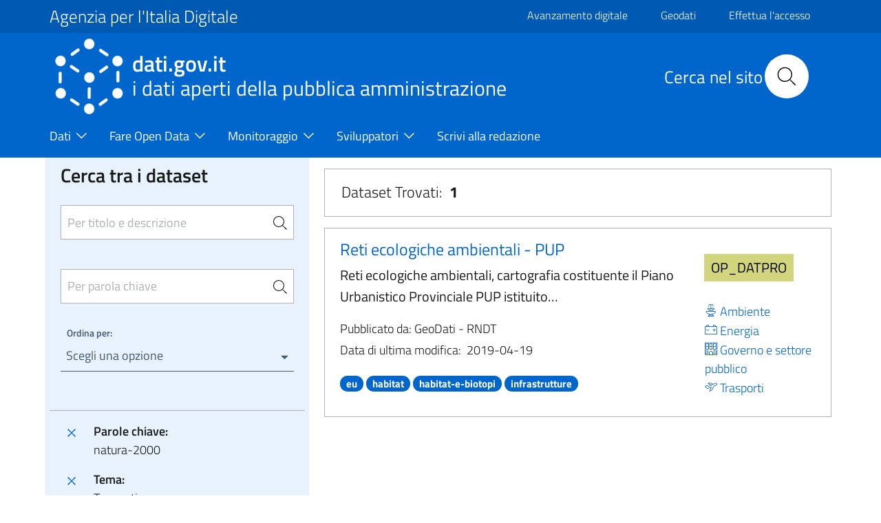

--- FILE ---
content_type: text/html; charset=UTF-8
request_url: https://www.dati.gov.it/view-dataset?groups=trasporti%7Cgoverno&tags=natura-2000&organization=geodati-gov-it-rndt
body_size: 11031
content:
<!DOCTYPE html>
<html lang="it" dir="ltr" prefix="content: http://purl.org/rss/1.0/modules/content/  dc: http://purl.org/dc/terms/  foaf: http://xmlns.com/foaf/0.1/  og: http://ogp.me/ns#  rdfs: http://www.w3.org/2000/01/rdf-schema#  schema: http://schema.org/  sioc: http://rdfs.org/sioc/ns#  sioct: http://rdfs.org/sioc/types#  skos: http://www.w3.org/2004/02/skos/core#  xsd: http://www.w3.org/2001/XMLSchema# ">
  <head>
    <meta name="viewport" content="width=device-width, initial-scale=1, shrink-to-fit=no">
    <meta charset="utf-8" />
<meta name="MobileOptimized" content="width" />
<meta name="HandheldFriendly" content="true" />
<meta name="viewport" content="width=device-width, initial-scale=1.0" />
<style>div#sliding-popup, div#sliding-popup .eu-cookie-withdraw-banner, .eu-cookie-withdraw-tab {background: #0779bf} div#sliding-popup.eu-cookie-withdraw-wrapper { background: transparent; } #sliding-popup h1, #sliding-popup h2, #sliding-popup h3, #sliding-popup p, #sliding-popup label, #sliding-popup div, .eu-cookie-compliance-more-button, .eu-cookie-compliance-secondary-button, .eu-cookie-withdraw-tab { color: #ffffff;} .eu-cookie-withdraw-tab { border-color: #ffffff;}</style>
<link rel="icon" href="/themes/icons/favicon.ico" type="image/vnd.microsoft.icon" />
<link rel="canonical" href="https://www.dati.gov.it/view-dataset" />
<link rel="shortlink" href="https://www.dati.gov.it/node/192" />

    <title>Dati | dati.gov.it</title>
    <link rel="stylesheet" media="all" href="/core/assets/vendor/jquery.ui/themes/base/core.css?t7wb8b" />
<link rel="stylesheet" media="all" href="/core/assets/vendor/jquery.ui/themes/base/controlgroup.css?t7wb8b" />
<link rel="stylesheet" media="all" href="/core/assets/vendor/jquery.ui/themes/base/checkboxradio.css?t7wb8b" />
<link rel="stylesheet" media="all" href="/core/assets/vendor/jquery.ui/themes/base/resizable.css?t7wb8b" />
<link rel="stylesheet" media="all" href="/core/assets/vendor/jquery.ui/themes/base/button.css?t7wb8b" />
<link rel="stylesheet" media="all" href="/core/assets/vendor/jquery.ui/themes/base/dialog.css?t7wb8b" />
<link rel="stylesheet" media="all" href="/themes/contrib/stable/css/core/components/progress.module.css?t7wb8b" />
<link rel="stylesheet" media="all" href="/themes/contrib/stable/css/core/components/ajax-progress.module.css?t7wb8b" />
<link rel="stylesheet" media="all" href="/themes/contrib/stable/css/system/components/align.module.css?t7wb8b" />
<link rel="stylesheet" media="all" href="/themes/contrib/stable/css/system/components/fieldgroup.module.css?t7wb8b" />
<link rel="stylesheet" media="all" href="/themes/contrib/stable/css/system/components/container-inline.module.css?t7wb8b" />
<link rel="stylesheet" media="all" href="/themes/contrib/stable/css/system/components/clearfix.module.css?t7wb8b" />
<link rel="stylesheet" media="all" href="/themes/contrib/stable/css/system/components/details.module.css?t7wb8b" />
<link rel="stylesheet" media="all" href="/themes/contrib/stable/css/system/components/hidden.module.css?t7wb8b" />
<link rel="stylesheet" media="all" href="/themes/contrib/stable/css/system/components/item-list.module.css?t7wb8b" />
<link rel="stylesheet" media="all" href="/themes/contrib/stable/css/system/components/js.module.css?t7wb8b" />
<link rel="stylesheet" media="all" href="/themes/contrib/stable/css/system/components/nowrap.module.css?t7wb8b" />
<link rel="stylesheet" media="all" href="/themes/contrib/stable/css/system/components/position-container.module.css?t7wb8b" />
<link rel="stylesheet" media="all" href="/themes/contrib/stable/css/system/components/reset-appearance.module.css?t7wb8b" />
<link rel="stylesheet" media="all" href="/themes/contrib/stable/css/system/components/resize.module.css?t7wb8b" />
<link rel="stylesheet" media="all" href="/themes/contrib/stable/css/system/components/system-status-counter.css?t7wb8b" />
<link rel="stylesheet" media="all" href="/themes/contrib/stable/css/system/components/system-status-report-counters.css?t7wb8b" />
<link rel="stylesheet" media="all" href="/themes/contrib/stable/css/system/components/system-status-report-general-info.css?t7wb8b" />
<link rel="stylesheet" media="all" href="/themes/contrib/stable/css/system/components/tablesort.module.css?t7wb8b" />
<link rel="stylesheet" media="all" href="/core/modules/ckeditor5/css/ckeditor5.dialog.fix.css?t7wb8b" />
<link rel="stylesheet" media="all" href="/themes/contrib/stable/css/views/views.module.css?t7wb8b" />
<link rel="stylesheet" media="all" href="/modules/contrib/eu_cookie_compliance/css/eu_cookie_compliance.css?t7wb8b" />
<link rel="stylesheet" media="all" href="/core/assets/vendor/jquery.ui/themes/base/theme.css?t7wb8b" />
<link rel="stylesheet" media="all" href="/modules/contrib/calendar/css/calendar.css?t7wb8b" />
<link rel="stylesheet" media="all" href="/modules/contrib/calendar/css/calendar_multiday.css?t7wb8b" />
<link rel="stylesheet" media="all" href="/modules/custom/twitter_tweets/css/twitter-feeds.css?t7wb8b" />
<link rel="stylesheet" media="all" href="/themes/contrib/bootstrap_italia/assets/css/main.css?t7wb8b" />
<link rel="stylesheet" media="all" href="/themes/contrib/bootstrap_italia/assets/agid/css/agid.css?t7wb8b" />
<link rel="stylesheet" media="all" href="/themes/contrib/bootstrap_italia/assets/agid/css/icons.css?t7wb8b" />
<link rel="stylesheet" media="all" href="/themes/contrib/bootstrap_italia/assets/agid/css/dataset-colors.css?t7wb8b" />
<link rel="stylesheet" media="all" href="/themes/contrib/bootstrap_italia/assets/agid/css/injections.css?t7wb8b" />
<link rel="stylesheet" media="all" href="/sites/default/files/asset_injector/css/footer_loghi-623964cf7c34453806922243fc4f910b.css?t7wb8b" />

    
    <script>window.__PUBLIC_PATH__ = '/themes/contrib/bootstrap_italia/assets/fonts'</script>
  </head>
    <body class="user-anonymous path-node page-node-typepage">
        <a href="#" class="visually-hidden focusable">
      Salta al contenuto principale
    </a>
    
      <div class="dialog-off-canvas-main-canvas" data-off-canvas-main-canvas>
    <div id="page-default">
      
<a href="#" aria-hidden="true" data-attribute="back-to-top" class="back-to-top   ">
  
  

<svg class="icon       icon-light">
  <use xlink:href="/themes/contrib/bootstrap_italia/assets/icons/sprite.svg#it-arrow-up"></use>
</svg>
</a>
      <div class="it-header-wrapper">
      <div class="it-header-slim-wrapper">
    <div class="container">
      <div class="row">
        <div class="col-12">
          <div class="it-header-slim-wrapper-content">
            <a class="d-none d-lg-block navbar-brand font-25 pt-0 pb-0 focus-element" href="https://www.agid.gov.it" target="_blank">Agenzia per l&#039;Italia Digitale</a>
            <div class="nav-mobile">
              <nav>
                <a class="it-opener d-lg-none" data-toggle="collapse" href="https://www.agid.gov.it" role="button" aria-expanded="false" aria-controls="menu4">
                  <span>Agenzia per l&#039;Italia Digitale</span>
                  


<svg class="icon">
  <use xlink:href="/themes/contrib/bootstrap_italia/assets/icons/sprite.svg#it-expand"></use>
</svg>
                </a>
                <div class="link-list-wrapper collapse" id="menu4">
                                        <div id="it-region-header-slim-menu" class="region header_slim_menu">
    <nav role="navigation" aria-labelledby="block-slim-menu" id="block-slim">
            
  <h2 class="visually-hidden" id="block-slim-menu">Slim</h2>
  

        

                    <ul block="slim" class="link-list border-0">
                    <li  >
        <a href="https://avanzamentodigitale.italia.it/it" class="list-item pt-0 pb-0 mt-1 focus-element">Avanzamento digitale</a>
              </li>
                <li  >
        <a href="https://geodati.gov.it/geoportale/" class="list-item pt-0 pb-0 mt-1 focus-element">Geodati</a>
              </li>
                <li  >
        <a href="/user/login?current=/node/192" class="list-item pt-0 pb-0 mt-1 focus-element" data-drupal-link-system-path="user/login">Effettua l&#039;accesso</a>
              </li>
                <li  >
        <a href="/user/logout" class="list-item pt-0 pb-0 mt-1 focus-element" data-drupal-link-system-path="user/logout">Esci</a>
              </li>
        </ul>
  


  </nav>

  </div>

                                  </div>
              </nav>
              <script>
                const linkNode = document.querySelector('.it-header-slim-wrapper .nav-mobile a.it-opener');
                const linkIconNode = document.querySelector('.it-header-slim-wrapper .nav-mobile a.it-opener .icon');
                const menuNode = document.querySelector('.it-header-slim-wrapper .nav-mobile .link-list-wrapper');
                linkNode?.addEventListener('click', (event) => {
                  event.preventDefault();
                  menuNode?.classList.toggle('show');
                  if(linkIconNode && menuNode?.classList.contains('show')) {
                    linkIconNode.style.transform = 'rotate(180deg)';
                  } else {
                    linkIconNode.style.transform = '';
                  }
                });
              </script>
            </div>
            <div class="it-header-slim-right-zone">
                                                                                                      </div>
          </div>
        </div>
      </div>
    </div>
  </div>
    <div class="it-nav-wrapper">
      
<div class="it-header-center-wrapper">
  <div class="container">
    <div class="row">
      <div class="col-12">
        <div class="it-header-center-content-wrapper">
                      <div class="it-brand-wrapper">
                <div id="it-region-brand" class="region brand">
    <div id="it-block-headerlogo-3">
  
    
      
            <div><a href="/" class="focus-element">
<img  class="img-fluid img-logo-header-normal d-inline-block align-top" src="/themes/contrib/bootstrap_italia/logo.png" alt="Logo" /> 
<div class="it-brand-text">
<h2 class="no_toc font-45">dati.gov.it</h2>
<h3 class="no_toc d-none d-md-block" style="font-size: 30px;" >i dati aperti della pubblica amministrazione</h3>
</div>
</a></div>
      
  </div>

  </div>

            </div>
                    <div class="it-right-zone">
      <div class="it-search-wrapper">
        <div id="it-region-header-center-search" class="region header_center_search">
    <div id="it-block-headerricerca-2">
  
    
      
            <div><div class="it-right-zone">
    <h2 id="search_titolo" class="search_titolo search_titolo_normal">Cerca nel sito</h2>
    <form class="search" action="/search/contents" method="get">
        <div class="search__wrapper">
            <input  dir="auto" type="text" name="keys" placeholder="Cerca nel sito" id="search__field" class="search__field search_normal" title="Search">
            <button type="submit" id="search__icon" class="search__icon search_normal">
                <svg id="search_my_icon" class="icon search-icon-mob">
                    <use xlink:href="/themes/contrib/bootstrap_italia/assets/icons/sprite.svg#it-search"></use>
                </svg>
            </button>
        </div>
    </form>
</div></div>
      
  </div>

  </div>

    </div>
  </div>
        </div>
      </div>
    </div>
  </div>
</div>
      <div class="it-header-navbar-wrapper">
  <div class="container">
    <div class="row">
      <div class="col-12">
                    <div id="it-region-header-nav" class="region header_nav">
        <nav
      role="navigation"
      aria-labelledby="main-menu"
      class="navbar navbar-expand-lg has-megamenu"
    >
      <button class="custom-navbar-toggler" type="button" aria-controls="main-menu" aria-expanded="false" aria-label="Toggle navigation" data-target="#main-menu">
        


<svg class="icon">
  <use xlink:href="/themes/contrib/bootstrap_italia/assets/icons/sprite.svg#it-burger"></use>
</svg>
      </button>
      <div class="navbar-collapsable" id="main-menu" style="display: none;">
        <div class="overlay" style="display: none;"></div>
        <div class="close-div sr-only">
          <button class="btn close-menu" type="button"><span class="it-close"></span>Chiudi</button>
        </div>
                <h2 id="main-menu-title" class="visually-hidden">Main Menu</h2>
        <div class="menu-wrapper">
            
  <ul block="headermenu" class="navbar-nav">
    
              
                        <li class="nav-item dropdown megamenu">
      <a
        class="nav-link dropdown-toggle   pl-0 focus-element"
        data-toggle="dropdown" aria-expandend="false"
        href=""
              >
        <span>Dati</span>

                          


<svg class="icon">
  <use xlink:href="/themes/contrib/bootstrap_italia/assets/icons/sprite.svg#it-expand"></use>
</svg>
              </a>

                    <div class="dropdown-menu">

                                             <div class="row">
                              <div class="col-xs-12  col-lg  ">                   <div class="link-list-wrapper">
                    <ul class="link-list">
                                            
                                                                    <li>
                          <h3 class="no_toc">
                            <a
                              class="list-item    large medium pl-0 "
                              
                              href="/view-dataset"
                                                              title="Il catalogo nazionale dei dati aperti"
                                                          >
                              <span>Open Data</span>
                                                              <p class="pt-3">Il catalogo nazionale dei dati aperti</p>
                                                          </a>
                          </h3>
                        </li>
                                             


<div class="link-list-wrapper">
  <ul class="link-list">
      
  
  </ul>
</div>

                    </ul>
                  </div>
                </div>
                              <div class="col-xs-12  col-lg  ">                   <div class="link-list-wrapper">
                    <ul class="link-list">
                                            
                                                                    <li>
                          <h3 class="no_toc">
                            <a
                              class="list-item    large medium pl-0 "
                              
                              href="/elenco-harvest-sources"
                                                              title="Elenco dei cataloghi federati con il portale dati.gov.it"
                                                          >
                              <span>Cataloghi</span>
                                                              <p class="pt-3">Elenco dei cataloghi federati con il portale dati.gov.it</p>
                                                          </a>
                          </h3>
                        </li>
                                             


<div class="link-list-wrapper">
  <ul class="link-list">
      
  
  </ul>
</div>

                    </ul>
                  </div>
                </div>
                              <div class="col-xs-12  col-lg  ">                   <div class="link-list-wrapper">
                    <ul class="link-list">
                                            
                                                                    <li>
                          <h3 class="no_toc">
                            <a
                              class="list-item    large medium pl-0 "
                              
                              href="/amministrazioni"
                                                              title="e altri soggetti che rendono disponibili dati di tipo aperto"
                                                          >
                              <span>Amministrazioni</span>
                                                              <p class="pt-3">e altri soggetti che rendono disponibili dati di tipo aperto</p>
                                                          </a>
                          </h3>
                        </li>
                                             


<div class="link-list-wrapper">
  <ul class="link-list">
      
  
  </ul>
</div>

                    </ul>
                  </div>
                </div>
                              <div class="col-xs-12  col-lg  ">                   <div class="link-list-wrapper">
                    <ul class="link-list">
                                            
                                                                    <li>
                          <h3 class="no_toc">
                            <a
                              class="list-item    large medium pl-0 "
                              
                              href="/view-dataset?access_rights=LIMITATO"
                                                              title="Sportello unico DGA"
                                                          >
                              <span>Dati protetti</span>
                                                              <p class="pt-3">Sportello unico DGA</p>
                                                          </a>
                          </h3>
                        </li>
                                             


<div class="link-list-wrapper">
  <ul class="link-list">
      
  
  </ul>
</div>

                    </ul>
                  </div>
                </div>
                           </div>
                   </div>
           </li>
  
              
                        <li class="nav-item dropdown megamenu">
      <a
        class="nav-link dropdown-toggle   pl-0 focus-element"
        data-toggle="dropdown" aria-expandend="false"
        href=""
              >
        <span>Fare Open Data</span>

                          


<svg class="icon">
  <use xlink:href="/themes/contrib/bootstrap_italia/assets/icons/sprite.svg#it-expand"></use>
</svg>
              </a>

                    <div class="dropdown-menu">

                                             <div class="row">
                              <div class="col-xs-12  ">                   <div class="link-list-wrapper">
                    <ul class="link-list">
                                            
                                                                    <li>
                          <h3 class="no_toc">
                            <a
                              class="list-item    large medium pl-0 "
                              
                              href="/fare-open-data/Strumenti-per-gli-Open-Data"
                                                          >
                              <span>Strumenti per gli Open Data</span>
                                                          </a>
                          </h3>
                        </li>
                                             


<div class="link-list-wrapper">
  <ul class="link-list">
      
  
  </ul>
</div>

                    </ul>
                  </div>
                </div>
                              <div class="col-xs-12  ">                   <div class="link-list-wrapper">
                    <ul class="link-list">
                                            
                                                                    <li>
                          <h3 class="no_toc">
                            <a
                              class="list-item    large medium pl-0 "
                              
                              href="/geodati"
                                                          >
                              <span>Geodati</span>
                                                          </a>
                          </h3>
                        </li>
                                             


<div class="link-list-wrapper">
  <ul class="link-list">
      
  
  </ul>
</div>

                    </ul>
                  </div>
                </div>
                              <div class="col-xs-12  ">                   <div class="link-list-wrapper">
                    <ul class="link-list">
                                            
                                                                    <li>
                          <h3 class="no_toc">
                            <a
                              class="list-item    large medium pl-0 "
                              
                              href="/Come-alimentare-il-Catalogo-nazionale"
                                                          >
                              <span>Come alimentare il Catalogo nazionale</span>
                                                          </a>
                          </h3>
                        </li>
                                             


<div class="link-list-wrapper">
  <ul class="link-list">
      
  
  </ul>
</div>

                    </ul>
                  </div>
                </div>
                              <div class="col-xs-12  ">                   <div class="link-list-wrapper">
                    <ul class="link-list">
                                            
                                                                    <li>
                          <h3 class="no_toc">
                            <a
                              class="list-item    large medium pl-0 "
                              
                              href="/contesto-normativo"
                                                          >
                              <span>Contesto Normativo</span>
                                                          </a>
                          </h3>
                        </li>
                                             


<div class="link-list-wrapper">
  <ul class="link-list">
      
  
  </ul>
</div>

                    </ul>
                  </div>
                </div>
                           </div>
                   </div>
           </li>
  
              
                        <li class="nav-item dropdown megamenu">
      <a
        class="nav-link dropdown-toggle   pl-0 focus-element"
        data-toggle="dropdown" aria-expandend="false"
        href=""
              >
        <span>Monitoraggio</span>

                          


<svg class="icon">
  <use xlink:href="/themes/contrib/bootstrap_italia/assets/icons/sprite.svg#it-expand"></use>
</svg>
              </a>

                    <div class="dropdown-menu">

                                             <div class="row">
                              <div class="col-xs-12  ">                   <div class="link-list-wrapper">
                    <ul class="link-list">
                                            
                                                                    <li>
                          <h3 class="no_toc">
                            <a
                              class="list-item    large medium pl-0 "
                              
                              href="/monitoraggio/paniere-dataset"
                                                          >
                              <span>Paniere Dataset</span>
                                                          </a>
                          </h3>
                        </li>
                                             


<div class="link-list-wrapper">
  <ul class="link-list">
      
  
  </ul>
</div>

                    </ul>
                  </div>
                </div>
                              <div class="col-xs-12  ">                   <div class="link-list-wrapper">
                    <ul class="link-list">
                                            
                                                                    <li>
                          <h3 class="no_toc">
                            <a
                              class="list-item    large medium pl-0 "
                              
                              href="/monitoraggio/grado-maturit%C3%A0-OD"
                                                          >
                              <span>Grado di maturità degli Open Data</span>
                                                          </a>
                          </h3>
                        </li>
                                             


<div class="link-list-wrapper">
  <ul class="link-list">
      
  
  </ul>
</div>

                    </ul>
                  </div>
                </div>
                              <div class="col-xs-12  ">                   <div class="link-list-wrapper">
                    <ul class="link-list">
                                            
                                                                    <li>
                          <h3 class="no_toc">
                            <a
                              class="list-item    large medium pl-0 "
                              
                              href="/monitoraggio/statistiche"
                                                          >
                              <span>Statistiche</span>
                                                          </a>
                          </h3>
                        </li>
                                             


<div class="link-list-wrapper">
  <ul class="link-list">
      
  
  </ul>
</div>

                    </ul>
                  </div>
                </div>
                              <div class="col-xs-12  ">                   <div class="link-list-wrapper">
                    <ul class="link-list">
                                            
                                                                    <li>
                          <h3 class="no_toc">
                            <a
                              class="list-item    large medium pl-0 "
                              
                              href="/Monitoraggio/MonitoraggioDinamico"
                                                          >
                              <span>Monitoraggio dinamico</span>
                                                          </a>
                          </h3>
                        </li>
                                             


<div class="link-list-wrapper">
  <ul class="link-list">
      
  
  </ul>
</div>

                    </ul>
                  </div>
                </div>
                           </div>
                   </div>
           </li>
  
              
                        <li class="nav-item dropdown megamenu">
      <a
        class="nav-link dropdown-toggle   pl-0 focus-element"
        data-toggle="dropdown" aria-expandend="false"
        href=""
              >
        <span>Sviluppatori</span>

                          


<svg class="icon">
  <use xlink:href="/themes/contrib/bootstrap_italia/assets/icons/sprite.svg#it-expand"></use>
</svg>
              </a>

                    <div class="dropdown-menu">

                                             <div class="row">
                              <div class="col-xs-12  ">                   <div class="link-list-wrapper">
                    <ul class="link-list">
                                            
                                                                    <li>
                          <h3 class="no_toc">
                            <a
                              class="list-item    large medium pl-0 "
                              
                              href="/api"
                                                          >
                              <span>API</span>
                                                          </a>
                          </h3>
                        </li>
                                             


<div class="link-list-wrapper">
  <ul class="link-list">
      
  
  </ul>
</div>

                    </ul>
                  </div>
                </div>
                              <div class="col-xs-12  ">                   <div class="link-list-wrapper">
                    <ul class="link-list">
                                            
                                                                    <li>
                          <h3 class="no_toc">
                            <a
                              class="list-item    large medium pl-0 "
                              
                              href="/sviluppatori/faq"
                                                          >
                              <span>FAQ</span>
                                                          </a>
                          </h3>
                        </li>
                                             


<div class="link-list-wrapper">
  <ul class="link-list">
      
  
  </ul>
</div>

                    </ul>
                  </div>
                </div>
                              <div class="col-xs-12  ">                   <div class="link-list-wrapper">
                    <ul class="link-list">
                                            
                                                                    <li>
                          <h3 class="no_toc">
                            <a
                              class="list-item    large medium pl-0 "
                              
                              href="/sviluppatori/sparqlclient"
                                                          >
                              <span>SPARQL Client</span>
                                                          </a>
                          </h3>
                        </li>
                                             


<div class="link-list-wrapper">
  <ul class="link-list">
      
  
  </ul>
</div>

                    </ul>
                  </div>
                </div>
                              <div class="col-xs-12  ">                   <div class="link-list-wrapper">
                    <ul class="link-list">
                                            
                                                                    <li>
                          <h3 class="no_toc">
                            <a
                              class="list-item    large medium pl-0 "
                              
                              href="/sviluppatori/validatore"
                                                          >
                              <span>Validatore</span>
                                                          </a>
                          </h3>
                        </li>
                                             


<div class="link-list-wrapper">
  <ul class="link-list">
      
  
  </ul>
</div>

                    </ul>
                  </div>
                </div>
                           </div>
                   </div>
           </li>
  
              
                        <li class="nav-item megamenu">
      <a
        class="nav-link    pl-0 focus-element"
        
        href="/scrivi-redazione"
              >
        <span>Scrivi alla redazione</span>

                            <svg class="icon"></svg>
              </a>

                 </li>
   </ul>


        </div>
      </div>
    </nav>

  </div>

              </div>
    </div>
  </div>
</div>
    </div>
  </div>
  

     <main>
    
    <div role="main" class="container-fluid main-container js-quickedit-main-content">
      
      
      <div class="row">
                
        <div class="col">
          <div class="it-content__wrapper">
              <div id="it-region-content" class="region content">
    <div id="it-block-bootstrap-italia-content">
  
    
      <article data-history-node-id="192" about="/view-dataset" typeof="schema:WebPage">

  
      <span property="schema:name" content="Dati" class="hidden"></span>


  
  <div>
    <div class="container main-container js-quickedit-main-content pl-4 pr-4" >
    <div class="row">
        <div class="col-12 col-lg-4  col-md-4 lightgrey-bg-a1">
            <div id="it-blocco-ricerca-dataset">
  
    
      <head>
              <script src="https://code.jquery.com/jquery-2.1.3.js"></script>
              <script src="https://code.jquery.com/ui/1.11.2/jquery-ui.js"></script>
            </head><form method="get" name="research" action="/view-dataset"><div class="row d-flex justify-content-center pr-3 pl-3 pt-3 pb-3" id="rigaRicercaAvanzata"><div class="col"><div class="form-group"><h4 class="mb-4 d-block" style="margin-top: -10px !important;">Cerca tra i dataset</h4><input type="search" class="autocomplete border pt-4 pb-4 pr-3 sidebar-input-search" placeholder="Per titolo e descrizione" id="Cerca" name="Cerca" value="" title="Per titolo e descrizione"><span class="autocomplete-search-icon pr-0 mr-2" aria-hidden="true"><button class="btn p-0" type="button" id="button-1" onclick="this.form.submit()"><svg class="icon icon-sm"><use xlink:href="/themes/contrib/bootstrap_italia/assets/icons/sprite.svg#it-search"></use></svg></button></span></div><div class="form-group"><input type="search" class="autocomplete border pt-4 pb-4 pr-3 sidebar-input-search" style="margin-top: -35px !important;" placeholder="Per parola chiave" id="tags_set" name="tags_set" title="Per parola chiave"><input type="hidden" id="tags" name="tags" value="natura-2000"><span class="autocomplete-search-icon pr-0 mr-2" style="margin-top: -2px !important;" aria-hidden="true"><button class="btn p-0" type="button" id="button-2" onclick="this.form.submit()"><svg class="icon icon-sm"><use xlink:href="/themes/contrib/bootstrap_italia/assets/icons/sprite.svg#it-search"></use></svg></button></span></div><div class="bootstrap-select-wrapper"><label>Ordina per:</label><select title="Scegli una opzione" id="ordinamento" name="ordinamento" onchange="this.form.submit()"><option value="" title="Scegli una opzione" data-content="Annulla ordinamento"><span class="reset-label"></span></option><option value="2" for="ordinamento">Titolo Dataset [A-Z]</option><option value="3" for="ordinamento">Titolo Dataset [Z-A]</option></select></div></div></div><input type="hidden" name="access_rights" value="PUBBLICO" title="access_rights"><input type="hidden" name="groups" value="trasporti|governo" title="groups"><input type="hidden" name="organization" value="geodati-gov-it-rndt" title="organization"><input type="submit" style="visibility: hidden;" name="sort" title="sort"></form><script>
                  $(document).ready(function() {
                    $("#tags_set").change(function() {
                      var value = $("#tags_set").val();
                      $("#tags").val(value);
                    });

                    $("#tags_set").keyup(function() {

                      var domain = window.location.origin;
                      //console.log(domain);

                      if($(this).val().length > 2) {
                        $.ajax({
                          type: "GET",
                          url: domain + "/opendata/api/3/action/tag_autocomplete?query=" + $(this).val(),
                          success: function(data) {
                            $("#tags_set").autocomplete({
                              source: data["result"]
                            })
                          }
                        });
                      }
                    });
                  });
                </script>
  </div>
<div id="it-blocco-ricerca-dataset-filter">
  
    
      <div class="p-3 border-top"><div class="link-list-wrapper"><ul class="link-list mb-0"><li class="leaf d-flex"><a href="/view-dataset?organization=geodati-gov-it-rndt&groups=trasporti|governo"  class="list-item p-0 focus-element"><svg class="icon icon-primary align-bottom mt-0"><use xlink:href="/themes/contrib/bootstrap_italia/assets/icons/sprite.svg#it-close"></use></svg></a><div class="d-flex flex-column bd-highlight mb-3">
                    <div class="p-0 bd-highlight"><strong class="pl-3 pr-1">Parole chiave:</strong></div>
                    <div class="p-0 bd-highlight pl-3 pr-1">natura-2000</div>
                  </div></li><li class="leaf d-flex"><a href="/view-dataset?organization=geodati-gov-it-rndt&tags=natura-2000&groups=governo"  class="list-item p-0 focus-element"><svg class="icon icon-primary align-bottom mt-0"><use xlink:href="/themes/contrib/bootstrap_italia/assets/icons/sprite.svg#it-close"></use></svg></a><div class="d-flex flex-column bd-highlight mb-3">
                    <div class="p-0 bd-highlight"><strong class="pl-3 pr-1">Tema:</strong></div>
                    <div class="p-0 bd-highlight pl-3 pr-1">Trasporti</div>
                  </div></li><li class="leaf d-flex"><a href="/view-dataset?organization=geodati-gov-it-rndt&tags=natura-2000&groups=trasporti"  class="list-item p-0 focus-element"><svg class="icon icon-primary align-bottom mt-0"><use xlink:href="/themes/contrib/bootstrap_italia/assets/icons/sprite.svg#it-close"></use></svg></a><div class="d-flex flex-column bd-highlight mb-3">
                    <div class="p-0 bd-highlight"><strong class="pl-3 pr-1">Tema:</strong></div>
                    <div class="p-0 bd-highlight pl-3 pr-1">Governo e settore pubblico</div>
                  </div></li><li class="leaf d-flex"><a href="/view-dataset?groups=trasporti|governo&tags=natura-2000"  class="list-item p-0 focus-element"><svg class="icon icon-primary align-bottom mt-0"><use xlink:href="/themes/contrib/bootstrap_italia/assets/icons/sprite.svg#it-close"></use></svg></a><div class="d-flex flex-column bd-highlight mb-3">
                    <div class="p-0 bd-highlight"><strong class="pl-3 pr-1">Catalogo:</strong></div>
                    <div class="p-0 bd-highlight pl-3 pr-1">GeoDati - RNDT</div>
                  </div></li></ul></div></div>
  </div>
<div id="it-blocco-ricerca-dataset-themes-catalogs">
  
    
      
      <div class="p-3 border-top">
        <h5 style="color:#5c6f82; font-weight:600;">Sportello unico dati protetti DGA</h5>
        <div class="yes-radio mb-2">
          <a style="display:flex; align-items:center; text-decoration:none" href="/view-dataset?groups=trasporti%7Cgoverno&tags=natura-2000&organization=geodati-gov-it-rndt&access_rights=PUBBLICO">
            <input type="radio" checked style="pointer-events:none; width:20px; height:20px;">
            <label class="pl-2 mb-0"><h5 class="mb-0" style="color:#5c6f82">NO</h5></label>
          </a>
        </div>
        <div class="yes-radio">
          <a style="display:flex; align-items:center; text-decoration:none" href="/view-dataset?groups=trasporti%7Cgoverno&tags=natura-2000&organization=geodati-gov-it-rndt&access_rights=LIMITATO">
            <input type="radio"  style="pointer-events:none; width:20px; height:20px;">
            <label class="pl-2 mb-0"><h5 class="mb-0" style="color:#5c6f82">SI</h5></label>
          </a>
        </div>
      </div>
    <div class="show-all hvd-radio p-3 border-top"><div class="inputs"><div class="yes-radio"><a style="display:flex; align-items: center; text-decoration: none" href="/view-dataset?access_rights=PUBBLICO&organization=geodati-gov-it-rndt&tags=natura-2000&groups=trasporti|governo&hvd_category=*"><input style="pointer-events: none; width: 20px; height: 20px;" type="checkbox" name="only-hvd" id="hvd-yes"/><label class="pl-2 mb-0" for="hvd-yes"><h5 class="mb-0" style="color: #5c6f82">Dati Elevato Valore (HVD)</h5></label></a></div></div></div><div id="accordionDiv1" class="collapse-div" role="tablist"><div class="collapse-header" id="headingA3"><button data-toggle="collapse" data-target="#accordion3" aria-expanded="true" aria-controls="accordion3"><h2> Categorie HVD </h2></button></div><div id="accordion3" class="collapse show" role="tabpanel" aria-labelledBy="headingA3" data-parent="#accordionDiv1"><div class="collapse-body"><div class="link-list-wrapper"><ul class="link-list font-menu-ckan">Non ci sono elementi da selezionare.</ul></div></div></div><div class="collapse-header" id="headingA1"><button data-toggle="collapse" data-target="#accordion1" aria-expanded="false" aria-controls="accordion1"><h2> Temi </h2></button></div><div id="accordion1" class="collapse" role="tabpanel" aria-labelledBy="headingA1" data-parent="#accordionDiv1"><div class="collapse-body"><div class="link-list-wrapper"><ul class="link-list font-menu-ckan">Non ci sono elementi da selezionare.</ul></div></div></div> <div class="collapse-header" id="headingA2"><button data-toggle="collapse" data-target="#accordion2" aria-expanded="false" aria-controls="accordion2"><h2> Cataloghi </h2></button></div>
      <div id="accordion2" class="collapse" role="tabpanel" aria-labelledBy="headingA2" data-parent="#accordionDiv1">
      <div class="collapse-body"><div class="link-list-wrapper"> <ul class="link-list font-menu-ckan">Non ci sono elementi da selezionare. <li class="button-load-more"><button class="btn-load-more-filter btn btn-outline"><span class="label-more" id="more-button-dataset">Mostra tutto</span><span class="label-less" style="display:none;" id="less-button-dataset">Mostra meno</span></button></li></ul> </div>
    </div>
    </div>
    </div>
  </div>

        </div>
        <div class="col-12 col-lg-8  col-md-8">
            <div id="it-blocco-ricerca-dataset-counter">
  
    
      <div class="view-dkan-datasets col-xs-12 border dataset-list-ml mb-3 mt-3 p-0">    <div class="form-group mb-3 mt-3 pl-4">        <p class="font-22">Dataset Trovati:&nbsp;&nbsp;<span class="font-weight-bold" id="countDataset">795</span></p>    </div></div>
  </div>
<div class="views-element-container" id="it-">
  
    
      <div><div class="view-dkan-datasets js-view-dom-id-185b20850af13419c0de2721b74a03fec80ac304d167641dc6a1b63fefdf26e3">
  
  
  

      <header>
      <input type="hidden" id="totalDataset" name="totalDataser" value="1">
    </header>
  
  
  

      <div class="vista-generale view-dkan-datasets col-xs-12 border dataset-list-ml mb-3 mt-3 p-3 views-row"><div class="views-field views-field-nothing-1"><span class="field-content"><article class="node node-dataset clearfix" id="41c67696-f1d2-422f-82bc-07c21aa081e3">
     <div class="row">
         <div class="col-12 col-lg-9  col-md-9">
             <div class="col-12">
                 <h5><a class="text-decoration-none focus-element" href="view-dataset/dataset?id=41c67696-f1d2-422f-82bc-07c21aa081e3">Reti ecologiche ambientali - PUP</a></h5>
             </div>
             <div class="col-12">
                 <p class="dataset-text-body">
                 Reti ecologiche ambientali, cartografia costituente il Piano Urbanistico Provinciale PUP istituito…
                 </p>
             </div>
             <div class="col-12">
                 <p class="mb-1">
                     Pubblicato da: GeoDati - RNDT​​​​
                 </p>
             </div>
             <div class="col-12 d-flex">
                 <p>
                     Data di ultima modifica:&nbsp;&nbsp;
                 </p>
                 <p class="data-ultima-modifica">2019-04-19</p>
             </div>
            <div class="col-12">
                 <p class="dataset-text">
                     <a class="focus-element" href="?tags=eu"><span class="badge badge-pill badge-primary">eu</span></a>&nbsp;<a class="focus-element" href="?tags=habitat"><span class="badge badge-pill badge-primary">habitat</span></a>&nbsp;<a class="focus-element" href="?tags=habitat-e-biotopi"><span class="badge badge-pill badge-primary">habitat-e-biotopi</span></a>&nbsp;<a class="focus-element" href="?tags=infrastrutture"><span class="badge badge-pill badge-primary">infrastrutture</span></a>&nbsp;<a class="focus-element" href="?tags=natura-2000">
                 </p>
             </div>
         </div>
         <div class="col-12 col-lg-3 col-md-3">
             <div class="row pt-3">
                 <a id="41c67696-f1d2-422f-82bc-07c21aa081e3-93ef1dc6-ef0c-44b0-8dfc-4753c55e3486" href='http://www.urbanistica-dati.provincia.tn.it/pupnew/SCARICAMENTO/CARTOGRAFIA/RETI_ECO/IMAGES/uni50_tif_nn_comp.asp' class="text-truncate dataset-format focus-element" data-format='OP_DATPRO' title="Scarica OP_DATPRO" aria-label="Scarica OP_DATPRO" aria-labelledby="41c67696-f1d2-422f-82bc-07c21aa081e3-93ef1dc6-ef0c-44b0-8dfc-4753c55e3486 41c67696-f1d2-422f-82bc-07c21aa081e3">OP_DATPRO</a>
             </div>
             <div class="row pt-4">
                  <a class="text-decoration-none focus-element" href="/view-dataset?groups=ambiente"><div class="col"><span class="font-icon-select-1 mr-1 icon-ambiente icon-dataset-group"></span>Ambiente</div></a><a class="text-decoration-none focus-element" href="/view-dataset?groups=energia"><div class="col"><span class="font-icon-select-1 mr-1 icon-energia icon-dataset-group"></span>Energia</div></a><a class="text-decoration-none focus-element" href="/view-dataset?groups=governo"><div class="col"><span class="font-icon-select-1 mr-1 icon-governo icon-dataset-group"></span>Governo e settore pubblico</div></a><a class="text-decoration-none focus-element" href="/view-dataset?groups=trasporti"><div class="col"><span class="font-icon-select-1 mr-1 icon-trasporti icon-dataset-group"></span>Trasporti</div></a>
             </div>                       
         </div>
     </div>
 </article></span></div></div>

    

  
  

  
  
</div>
</div>

  </div>

        </div>
    </div>
</div>
  </div>

</article>

  </div>

  </div>

          </div>
        </div> 
                
      </div>     </div>   </main>
   

    <footer class="it-footer">
    <div class="it-footer-main">
      <div class="container">
        <div class="row pt-5 pb-3">
            <div class="col-lg-4 col-md-4 col-sm-4" >
                <section>
    <div class="row clearfix">
      <div class="col-sm-12">
        <div class="it-brand-wrapper  pt-0">
            <div id="it-region-footer-brand" class="region footer_brand">
    <div id="it-block-logoagidfooter">
  
    
      
            <div><p><img alt="Logo Agid" data-entity-type="file" data-entity-uuid="baa105c7-9f89-42fa-9781-39429c455966" src="/sites/default/files/agid-logo.png" width="267" height="57" loading="lazy"></p>

<p><span style="text-decoration: underline"><a href="https://www.google.it/maps/place/Via+Liszt,+21,+00144+Roma+RM/@41.8336525,12.4653778,17z/data=!3m1!4b1!4m5!3m4!1s0x13258ae3d27bf449:0x5aa2ce4a30bafdda!8m2!3d41.8336485!4d12.4675665" target="new">Via Liszt 21 - 00144 Roma</a></span></p>

<p><strong>Telefono:</strong> +39 06852641<br>
<strong>Codice fiscale:</strong> 97735020584<br>
<strong>PEC: </strong><a href="mailto:protocollo@pec.agid.gov.it" style="text-decoration: underline; display: contents !important;">protocollo@pec.agid.gov.it</a></p>
</div>
      
  </div>

  </div>

        </div>
      </div>
    </div>
  </section>
            </div>
            <div class="col-lg-8 col-md-8 col-sm-8" >
              
    <div class="row" id="footer-menu-links">
      <div class="col-lg-6 col-md-6 col-sm-6" >
        <div class="row">
            <div class="col-lg-12 col-md-12 col-sm-12"><br><br></div>
            <div class="col-lg-12 col-md-12 col-sm-12">
                  <div id="it-region-footer-first" class="region footer_first">
    <nav role="navigation" aria-labelledby="block-footermenu1-menu" id="block-footermenu1">
            
  <h2 class="visually-hidden" id="block-footermenu1-menu">footer-menu-1 </h2>
  

        <div class="link-list-wrapper">
    <ul block="footermenu1" class="footer-list link-list clearfix ml-3 mr-3">
                    <li class="footer-menu">
                <a href="https://www.agid.gov.it/it/dati/basi-dati-interesse-nazionale" class="footer-menu focus-element">Basi Dati di Interesse Nazionale</a>
            </li>
                    <li class="footer-menu">
                <a href="https://geodati.gov.it/geoportale/" class="footer-menu focus-element">GeoDati</a>
            </li>
                    <li class="footer-menu">
                <a href="https://registry.geodati.gov.it/registry" class="footer-menu focus-element">Sistema di Registri INSPIRE</a>
            </li>
                    <li class="footer-menu">
                <a href="https://inspire-geoportal.ec.europa.eu/" class="footer-menu focus-element">INSPIRE Geoportal</a>
            </li>
                    <li class="footer-menu">
                <a href="https://inspire-regadmin.jrc.ec.europa.eu/ror" class="footer-menu focus-element">INSPIRE Register Federation</a>
            </li>
                    <li class="footer-menu">
                <a href="https://data.europa.eu/" class="footer-menu focus-element">data.europa.eu</a>
            </li>
                    <li class="footer-menu">
                <a href="https://webanalytics.italia.it/" class="footer-menu focus-element">Web Analytics Italia</a>
            </li>
                    <li class="footer-menu">
                <a href="https://indicepa.gov.it/documentale/index.php" class="footer-menu focus-element">Indice delle PA</a>
            </li>
            </ul>
</div>

  </nav>

  </div>

            </div>
        </div>
      </div>
      <div class="col-lg-6 col-md-6 col-sm-6" >
          <div class="row">
              <div class="col-lg-12 col-md-12 col-sm-12">
                                            <ul class="list-inline text-left social ml-3 mr-3">
                        <li class="list-inline-item">
            <a aria-label="Facebook" href="https://www.facebook.com/AgIDGovIT/" target="_blank" class="text-white">
              


<svg class="icon  icon-white">
  <use xlink:href="/themes/contrib/bootstrap_italia/assets/icons/sprite.svg#it-facebook"></use>
</svg>
            </a>
          </li>
                                <li class="list-inline-item">
            <a aria-label="Medium" href="https://medium.com/@AgidGov" target="_blank" class="text-white">
              


<svg class="icon  icon-white">
  <use xlink:href="/themes/contrib/bootstrap_italia/assets/icons/sprite.svg#it-medium"></use>
</svg>
            </a>
          </li>
                                <li class="list-inline-item">
            <a aria-label="Twitter" href="https://twitter.com/DatiGovIT" target="_blank" class="text-white">
              


<svg class="icon  icon-white">
  <use xlink:href="/themes/contrib/bootstrap_italia/assets/icons/sprite.svg#it-twitter"></use>
</svg>
            </a>
          </li>
                                <li class="list-inline-item">
            <a aria-label="YouTube" href="https://www.youtube.com/channel/UCxJmOWf__YcLgB19gy5dGQQ" target="_blank" class="text-white">
              


<svg class="icon  icon-white">
  <use xlink:href="/themes/contrib/bootstrap_italia/assets/icons/sprite.svg#it-youtube"></use>
</svg>
            </a>
          </li>
                  </ul>
                                </div>
                                <div class="col-lg-12 col-md-12 col-sm-12">
                        <div id="it-region-footer-second" class="region footer_second">
    <nav role="navigation" aria-labelledby="block-footermenu2-menu" id="block-footermenu2">
            
  <h2 class="visually-hidden" id="block-footermenu2-menu">footer-menu-2</h2>
  

        <div class="link-list-wrapper">
    <ul block="footermenu2" class="footer-list link-list clearfix ml-3 mr-3">
                    <li class="footer-menu">
                <a href="/chi-siamo" class="footer-menu focus-element">Chi siamo</a>
            </li>
                    <li class="footer-menu">
                <a href="/scrivi-redazione" class="footer-menu focus-element">Scrivi alla redazione</a>
            </li>
                    <li class="footer-menu">
                <a href="/notizie.xml" class="footer-menu focus-element" data-drupal-link-system-path="notizie.xml">Feed RSS</a>
            </li>
            </ul>
</div>

  </nav>

  </div>

                  </div>
                        </div>
      </div>
    </div>
            <div class="row">
                                  <div class="col-lg-6 col-md-6 col-sm-6">
                  
              </div>
                  </div>
    
            </div>
        </div>
      </div>
    </div>
    <div class="it-footer-small-prints  clearfix" style="background: #003366">

          <section class="py-0 border-white border-top">
        <div class="container">
            <div class="row">
                <div class="col-12 pb-2">
                      <div id="it-region-footer-small-prints" class="region footer_small_prints">
    <div id="it-block-footerloghi">
  
    
      
            <div><div class="row mt-2">
<div class="col-lg-2 mr-auto" style="padding-top: 40px;"><a href="https://ec.europa.eu/italy/home_it"><img alt="Unione Europea" class="img-fluid d-inline-block mobile-loghi" src="/sites/default/files/2021-03/unione%20europea%20logo.png"></a></div>

<div class="col-lg-2 mr-auto pt-4"><a href="https://www.agenziacoesione.gov.it/"><img alt="Agenzia per la coesione territoriale" class="img-fluid d-inline-block mobile-loghi" src="/sites/default/files/2021-03/agenzia%20per%20la%20coesione%20territoriale%20logo.png"></a></div>

<div class="col-lg-2 mr-auto pt-4"><a href="http://www.funzionepubblica.gov.it/"><img alt="Dipartimento della funzione pubblica" class="img-fluid d-inline-block mobile-loghi mobile-loghi-pubblica" src="/sites/default/files/2021-03/dipartimento%20della%20funzione%20pubblica%20logo.png"></a></div>

<div class="col-lg-2 mr-auto pt-1"><a href="http://www.pongovernance1420.gov.it"><img alt="Pon" class="img-fluid d-inline-block mobile-loghi mobile-loghi-pon" src="/sites/default/files/2021-03/pon%20logo.png"></a></div>

<div class="col-lg-2 mr-auto pt-5"><a href="www.agid.gov.it"><img alt="Agid" class="img-fluid d-inline-block mobile-loghi mobile-loghi-agid" src="/sites/default/files/2021-03/agid%20logo.png" style="margin-top:-5px;"></a></div>
</div>
</div>
      
  </div>
<nav role="navigation" aria-labelledby="block-footersmallmenu-menu" id="block-footersmallmenu">
            
  <h2 class="visually-hidden" id="block-footersmallmenu-menu">footer-small-menu </h2>
  

        <h3 class="sr-only">Useful links section</h3>
<ul block="footersmallmenu" class="it-footer-small-prints-list list-inline mb-0 d-flex justify-content-between flex-column flex-md-row">
      <li class="list-inline-item">
      <a href="https://form.agid.gov.it/view/09bbf2b0-9885-11f0-b64b-5934cbfdb51c" class="list-inline-item footer-small-menu-link focus-element">Dichiarazione di accessibilità</a>
    </li>
      <li class="list-inline-item">
      <a href="/mappa-del-sito" class="list-inline-item footer-small-menu-link focus-element">Mappa del sito</a>
    </li>
      <li class="list-inline-item">
      <a href="/social" class="list-inline-item footer-small-menu-link focus-element">Media policy</a>
    </li>
      <li class="list-inline-item">
      <a href="/note-legali" class="list-inline-item footer-small-menu-link focus-element">Note legali</a>
    </li>
      <li class="list-inline-item">
      <a href="/policy" class="list-inline-item footer-small-menu-link focus-element">Privacy policy</a>
    </li>
  </ul>

  </nav>

  </div>

                </div>
            </div>
        </div>
    </section>
          </div>
  </footer>
</div>

  </div>

    
    <script type="application/json" data-drupal-selector="drupal-settings-json">{"path":{"baseUrl":"\/","pathPrefix":"","currentPath":"node\/192","currentPathIsAdmin":false,"isFront":false,"currentLanguage":"it","currentQuery":{"groups":"trasporti|governo","organization":"geodati-gov-it-rndt","tags":"natura-2000"}},"pluralDelimiter":"\u0003","suppressDeprecationErrors":true,"ajaxPageState":{"libraries":"[base64]","theme":"bootstrap_italia","theme_token":null},"ajaxTrustedUrl":[],"eu_cookie_compliance":{"cookie_policy_version":"1.0.0","popup_enabled":false,"popup_agreed_enabled":true,"popup_hide_agreed":false,"popup_clicking_confirmation":false,"popup_scrolling_confirmation":false,"popup_html_info":false,"use_mobile_message":false,"mobile_popup_html_info":false,"mobile_breakpoint":768,"popup_html_agreed":"\u003Cdiv aria-labelledby=\u0022popup-text\u0022 class=\u0022eu-cookie-compliance-banner eu-cookie-compliance-banner-thank-you\u0022\u003E\n  \u003Cdiv class=\u0022popup-content agreed eu-cookie-compliance-content\u0022\u003E\n    \u003Cdiv id=\u0022popup-text\u0022 class=\u0022eu-cookie-compliance-message\u0022 role=\u0022document\u0022\u003E\n      \u003Ch2\u003EGrazie per aver accettato i cookie.\u003C\/h2\u003E\n\u003Cp\u003ESe vuoi puoi chiudere questo messaggio oppure puoi approfondire l\u0027argomento sulla nostra informativa.\u003C\/p\u003E\n\n    \u003C\/div\u003E\n    \u003Cdiv id=\u0022popup-buttons\u0022 class=\u0022eu-cookie-compliance-buttons\u0022\u003E\n      \u003Cbutton type=\u0022button\u0022 class=\u0022hide-popup-button eu-cookie-compliance-hide-button \u0022\u003EGrazie\u003C\/button\u003E\n              \u003Cbutton type=\u0022button\u0022 class=\u0022find-more-button eu-cookie-compliance-more-button-thank-you \u0022 \u003EMaggiori informazioni\u003C\/button\u003E\n          \u003C\/div\u003E\n  \u003C\/div\u003E\n\u003C\/div\u003E","popup_use_bare_css":false,"popup_height":"auto","popup_width":"100%","popup_delay":1000,"popup_link":"\/policy","popup_link_new_window":false,"popup_position":false,"fixed_top_position":true,"popup_language":"it","store_consent":false,"better_support_for_screen_readers":false,"cookie_name":"","reload_page":false,"domain":"","domain_all_sites":false,"popup_eu_only":false,"popup_eu_only_js":false,"cookie_lifetime":100,"cookie_session":0,"set_cookie_session_zero_on_disagree":0,"disagree_do_not_show_popup":false,"method":"opt_out","automatic_cookies_removal":true,"allowed_cookies":"","withdraw_markup":"\u003Cbutton type=\u0022button\u0022 class=\u0022eu-cookie-withdraw-tab\u0022\u003EPrivacy settings\u003C\/button\u003E\n\u003Cdiv aria-labelledby=\u0022popup-text\u0022 class=\u0022eu-cookie-withdraw-banner\u0022\u003E\n  \u003Cdiv class=\u0022popup-content info eu-cookie-compliance-content\u0022\u003E\n    \u003Cdiv id=\u0022popup-text\u0022 class=\u0022eu-cookie-compliance-message\u0022 role=\u0022document\u0022\u003E\n      \u003Ch2\u003EWe use cookies on this site to enhance your user experience\u003C\/h2\u003E\n\u003Cp\u003EYou have given your consent for us to set cookies.\u003C\/p\u003E\n\n    \u003C\/div\u003E\n    \u003Cdiv id=\u0022popup-buttons\u0022 class=\u0022eu-cookie-compliance-buttons\u0022\u003E\n      \u003Cbutton type=\u0022button\u0022 class=\u0022eu-cookie-withdraw-button \u0022\u003EWithdraw consent\u003C\/button\u003E\n    \u003C\/div\u003E\n  \u003C\/div\u003E\n\u003C\/div\u003E","withdraw_enabled":false,"reload_options":0,"reload_routes_list":"","withdraw_button_on_info_popup":false,"cookie_categories":[],"cookie_categories_details":[],"enable_save_preferences_button":true,"cookie_value_disagreed":"0","cookie_value_agreed_show_thank_you":"1","cookie_value_agreed":"2","containing_element":"body","settings_tab_enabled":false,"olivero_primary_button_classes":"","olivero_secondary_button_classes":"","close_button_action":"close_banner","open_by_default":false,"modules_allow_popup":true,"hide_the_banner":false,"geoip_match":true},"user":{"uid":0,"permissionsHash":"a996f0514bd6210ea2f814ae151161cc5619444794afda787e42d80cdae39daa"}}</script>
<script src="/core/assets/vendor/jquery/jquery.min.js?v=3.7.1"></script>
<script src="/core/assets/vendor/once/once.min.js?v=1.0.1"></script>
<script src="/sites/default/files/languages/it_Gr-l3EwhDHNFMlZ86zn0Jd5nvhbZyG6JrX6I3jiSwGg.js?t7wb8b"></script>
<script src="/core/misc/drupalSettingsLoader.js?v=10.3.5"></script>
<script src="/core/misc/drupal.js?v=10.3.5"></script>
<script src="/core/misc/drupal.init.js?v=10.3.5"></script>
<script src="/core/assets/vendor/jquery.ui/ui/version-min.js?v=10.3.5"></script>
<script src="/core/assets/vendor/jquery.ui/ui/data-min.js?v=10.3.5"></script>
<script src="/core/assets/vendor/jquery.ui/ui/disable-selection-min.js?v=10.3.5"></script>
<script src="/core/assets/vendor/jquery.ui/ui/form-min.js?v=10.3.5"></script>
<script src="/core/assets/vendor/jquery.ui/ui/jquery-patch-min.js?v=10.3.5"></script>
<script src="/core/assets/vendor/jquery.ui/ui/scroll-parent-min.js?v=10.3.5"></script>
<script src="/core/assets/vendor/jquery.ui/ui/unique-id-min.js?v=10.3.5"></script>
<script src="/core/assets/vendor/jquery.ui/ui/focusable-min.js?v=10.3.5"></script>
<script src="/core/assets/vendor/jquery.ui/ui/ie-min.js?v=10.3.5"></script>
<script src="/core/assets/vendor/jquery.ui/ui/keycode-min.js?v=10.3.5"></script>
<script src="/core/assets/vendor/jquery.ui/ui/plugin-min.js?v=10.3.5"></script>
<script src="/core/assets/vendor/jquery.ui/ui/safe-active-element-min.js?v=10.3.5"></script>
<script src="/core/assets/vendor/jquery.ui/ui/safe-blur-min.js?v=10.3.5"></script>
<script src="/core/assets/vendor/jquery.ui/ui/widget-min.js?v=10.3.5"></script>
<script src="/core/assets/vendor/jquery.ui/ui/labels-min.js?v=10.3.5"></script>
<script src="/core/assets/vendor/jquery.ui/ui/widgets/controlgroup-min.js?v=10.3.5"></script>
<script src="/core/assets/vendor/jquery.ui/ui/form-reset-mixin-min.js?v=10.3.5"></script>
<script src="/core/assets/vendor/jquery.ui/ui/widgets/mouse-min.js?v=10.3.5"></script>
<script src="/core/assets/vendor/jquery.ui/ui/widgets/checkboxradio-min.js?v=10.3.5"></script>
<script src="/core/assets/vendor/jquery.ui/ui/widgets/draggable-min.js?v=10.3.5"></script>
<script src="/core/assets/vendor/jquery.ui/ui/widgets/resizable-min.js?v=10.3.5"></script>
<script src="/core/assets/vendor/jquery.ui/ui/widgets/button-min.js?v=10.3.5"></script>
<script src="/core/assets/vendor/jquery.ui/ui/widgets/dialog-min.js?v=10.3.5"></script>
<script src="/core/assets/vendor/tabbable/index.umd.min.js?v=6.2.0"></script>
<script src="/core/assets/vendor/tua-body-scroll-lock/tua-bsl.umd.min.js?v=10.3.5"></script>
<script src="/sites/default/files/asset_injector/js/script_js-2b5b7d00f21ba006fb91cfd0a5a4d7f7.js?t7wb8b"></script>
<script src="/sites/default/files/asset_injector/js/title_fixer_for_images-f724158e51033e5368171072f88c880f.js?t7wb8b"></script>
<script src="/core/misc/progress.js?v=10.3.5"></script>
<script src="/core/assets/vendor/loadjs/loadjs.min.js?v=4.3.0"></script>
<script src="/core/misc/debounce.js?v=10.3.5"></script>
<script src="/core/misc/announce.js?v=10.3.5"></script>
<script src="/core/misc/message.js?v=10.3.5"></script>
<script src="/core/misc/ajax.js?v=10.3.5"></script>
<script src="/themes/contrib/stable/js/ajax.js?v=10.3.5"></script>
<script src="/core/misc/displace.js?v=10.3.5"></script>
<script src="/core/misc/jquery.tabbable.shim.js?v=10.3.5"></script>
<script src="/core/misc/position.js?v=10.3.5"></script>
<script src="/core/misc/dialog/dialog-deprecation.js?v=10.3.5"></script>
<script src="/core/misc/dialog/dialog.js?v=10.3.5"></script>
<script src="/core/misc/dialog/dialog.position.js?v=10.3.5"></script>
<script src="/core/misc/dialog/dialog.jquery-ui.js?v=10.3.5"></script>
<script src="/core/modules/ckeditor5/js/ckeditor5.dialog.fix.js?v=10.3.5"></script>
<script src="/core/misc/dialog/dialog.ajax.js?v=10.3.5"></script>
<script src="/modules/custom/gestioneutenti/js/advanced_search.js?t7wb8b"></script>
<script src="/themes/contrib/bootstrap_italia/assets/js/bundle.js?t7wb8b"></script>
<script src="/themes/contrib/bootstrap_italia/assets/js/bootstrap-select.min.js?t7wb8b"></script>
<script src="/core/assets/vendor/js-cookie/js.cookie.min.js?v=3.0.5"></script>
<script src="/modules/contrib/eu_cookie_compliance/js/eu_cookie_compliance.min.js?v=10.3.5" defer></script>

  </body>
</html>
